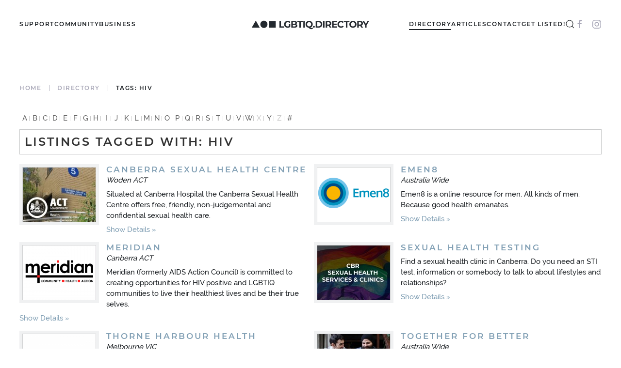

--- FILE ---
content_type: text/html; charset=utf-8
request_url: https://lgbtiq.directory/index.php/lgbtiq-directory-listings/tag/HIV
body_size: 6023
content:
<!DOCTYPE html>
<html lang="en-gb" dir="ltr">
    <head>
        <meta name="viewport" content="width=device-width, initial-scale=1">
        <link rel="icon" href="/images/favicon.png" sizes="any">
                <link rel="apple-touch-icon" href="/images/apple-touch-icon.png">
        <meta charset="utf-8" />
	<base href="https://lgbtiq.directory/index.php/lgbtiq-directory-listings/tag/HIV" />
	<meta name="keywords" content="FUSE Magazine LGBTIQ, Directory, LGBTIQ, Gay, Lesbian, Transgender, Intersex, Queer, Bisexual, Canberra, Sydney, Melbourne, Brisbane, Australia" />
	<meta name="description" content="The FUSE LGBTIQ DIRECTORY  has been created in response to the identification that LGBTIQ+ people in Australia needed a community-led inclusion portal to find support, community and business pathways." />
	<title>HIV</title>
	<link href="https://lgbtiq.directory/index.php/component/search/?Itemid=156&amp;task=tag&amp;app_id=1&amp;tag=HIV&amp;format=opensearch" rel="search" title="Search LGBTIQ Directory" type="application/opensearchdescription+xml" />
	<link href="https://lgbtiq.directory/index.php/lgbtiq-directory-listings/tag/HIV" rel="canonical" />
	<link href="/media/zoo/applications/business/templates/default/assets/css/zoo.css?ver=20220113" rel="stylesheet" />
	<link href="/plugins/system/jce/css/content.css?c9ff9b3e71e03321332b6a91b7f092da" rel="stylesheet" />
	<link href="/templates/yootheme/css/theme.9.css?1715062383" rel="stylesheet" />
	<link href="/media/widgetkit/wk-styles-7b48fd30.css" rel="stylesheet" id="wk-styles-css" />
	<script src="/media/jui/js/jquery.min.js?c9ff9b3e71e03321332b6a91b7f092da"></script>
	<script src="/media/jui/js/jquery-noconflict.js?c9ff9b3e71e03321332b6a91b7f092da"></script>
	<script src="/media/jui/js/jquery-migrate.min.js?c9ff9b3e71e03321332b6a91b7f092da"></script>
	<script src="/media/zoo/assets/js/responsive.js?ver=20220113"></script>
	<script src="/components/com_zoo/assets/js/default.js?ver=20220113"></script>
	<script src="/templates/yootheme/vendor/assets/uikit/dist/js/uikit.min.js?3.0.25"></script>
	<script src="/templates/yootheme/vendor/assets/uikit/dist/js/uikit-icons-balou.min.js?3.0.25"></script>
	<script src="/templates/yootheme/js/theme.js?3.0.25"></script>
	<script src="/media/widgetkit/uikit2-9d3f5900.js"></script>
	<script src="/media/widgetkit/wk-scripts-ac23b7e2.js"></script>
	<script>
document.addEventListener('DOMContentLoaded', function() {
            Array.prototype.slice.call(document.querySelectorAll('a span[id^="cloak"]')).forEach(function(span) {
                span.innerText = span.textContent;
            });
        });
	</script>
	<script>var $theme = {};</script>

    </head>
    <body class="">

                <div class="tm-page-container uk-clearfix">

            
            
        
        
        <div class="tm-page uk-margin-auto">

                        


<div class="tm-header-mobile uk-hidden@m" uk-header>


    
        <div class="uk-navbar-container">

            <div class="uk-container uk-container-expand">
                <nav class="uk-navbar" uk-navbar="{&quot;container&quot;:&quot;.tm-header-mobile&quot;}">

                                        <div class="uk-navbar-left">

                        
                                                    <a uk-toggle aria-label="Open Menu" href="#tm-dialog-mobile" class="uk-navbar-toggle">

        
        <div uk-navbar-toggle-icon></div>

        
    </a>
                        
                    </div>
                    
                                        <div class="uk-navbar-center">

                                                    <a href="https://lgbtiq.directory/index.php" aria-label="Back to home" class="uk-logo uk-navbar-item">
    <picture>
<source type="image/webp" srcset="/templates/yootheme/cache/25/LGBTIQ-DIRECTORY-logo-black-2584d9b7.webp 250w, /templates/yootheme/cache/de/LGBTIQ-DIRECTORY-logo-black-dee67171.webp 498w, /templates/yootheme/cache/43/LGBTIQ-DIRECTORY-logo-black-43e99007.webp 499w, /templates/yootheme/cache/35/LGBTIQ-DIRECTORY-logo-black-35a5e9b9.webp 500w" sizes="(min-width: 250px) 250px">
<img alt="LGBTIQ.directory" loading="eager" src="/templates/yootheme/cache/e8/LGBTIQ-DIRECTORY-logo-black-e8fed944.png" width="250" height="27">
</picture></a>
                        
                        
                    </div>
                    
                    
                </nav>
            </div>

        </div>

    




    
        <div id="tm-dialog-mobile" class="uk-modal-full" uk-modal>
        <div class="uk-modal-dialog uk-flex">

                        <button class="uk-modal-close-full uk-close-large" type="button" uk-close uk-toggle="cls: uk-modal-close-full uk-close-large uk-modal-close-default; mode: media; media: @s"></button>
            
            <div class="uk-modal-body uk-padding-large uk-margin-auto uk-flex uk-flex-column uk-box-sizing-content uk-width-auto@s" uk-height-viewport uk-toggle="{&quot;cls&quot;:&quot;uk-padding-large&quot;,&quot;mode&quot;:&quot;media&quot;,&quot;media&quot;:&quot;@s&quot;}">

                                <div class="uk-margin-auto-vertical uk-text-center">
                    
<div class="uk-grid uk-child-width-1-1" uk-grid>    <div>
<div class="uk-panel" id="module-menu-dialog-mobile">

    
    
<ul class="uk-nav uk-nav-default uk-nav-center">
    
	<li class="item-122"><a href="/index.php/home"> Home</a></li>
	<li class="item-154"><a href="/index.php/directory"> ALL DIRECTORY LISTINGS</a></li>
	<li class="item-123"><a href="/index.php/find-support"> FIND SUPPORT PATHWAYS</a></li>
	<li class="item-124"><a href="/index.php/connect-with-community-groups"> CONNECT WITH COMMUNITY GROUPS</a></li>
	<li class="item-125"><a href="/index.php/search-for-a-business-or-service"> SEARCH FOR A BUSINESS OR SERVICE</a></li>
	<li class="item-127"><a href="/index.php/enquire-about-listing"> ENQUIRE ABOUT BEING LISTED</a></li>
	<li class="item-186"><a href="/index.php/blog"> Articles</a></li></ul>

</div>
</div>    <div>
<div class="uk-panel" id="module-tm-4">

    
    

    <form id="search-tm-4" action="/index.php/lgbtiq-directory-listings" method="post" role="search" class="uk-search uk-search-default uk-width-1-1"><span uk-search-icon></span><input name="searchword" placeholder="Search" minlength="3" aria-label="Search" type="search" class="uk-search-input"><input type="hidden" name="task" value="search"><input type="hidden" name="option" value="com_search"><input type="hidden" name="Itemid" value="156"></form>






</div>
</div></div>
                </div>
                
                
            </div>

        </div>
    </div>
    
    

</div>





<div class="tm-header uk-visible@m" uk-header>



        <div uk-sticky media="@m" show-on-up animation="uk-animation-slide-top" cls-active="uk-navbar-sticky" sel-target=".uk-navbar-container">
    
        <div class="uk-navbar-container">

            <div class="uk-container uk-container-xlarge">
                <nav class="uk-navbar" uk-navbar="{&quot;align&quot;:&quot;left&quot;,&quot;container&quot;:&quot;.tm-header &gt; [uk-sticky]&quot;,&quot;boundary&quot;:&quot;.tm-header .uk-navbar-container&quot;,&quot;dropbar&quot;:true,&quot;target-y&quot;:&quot;.tm-header .uk-navbar-container&quot;,&quot;dropbar-anchor&quot;:&quot;.tm-header .uk-navbar-container&quot;}">

                                        <div class="uk-navbar-left">

                        
                                                    
<ul class="uk-navbar-nav">
    
	<li class="item-472"><a href="https://lgbtiq.directory/index.php/find-support"> Support</a></li>
	<li class="item-473"><a href="https://lgbtiq.directory/index.php/connect-with-community-groups"> Community</a></li>
	<li class="item-474"><a href="https://lgbtiq.directory/index.php/search-for-a-business-or-service"> Business</a></li></ul>

                        
                        
                    </div>
                    
                                        <div class="uk-navbar-center">

                                                    <a href="https://lgbtiq.directory/index.php" aria-label="Back to home" class="uk-logo uk-navbar-item">
    <picture>
<source type="image/webp" srcset="/templates/yootheme/cache/25/LGBTIQ-DIRECTORY-logo-black-2584d9b7.webp 250w, /templates/yootheme/cache/de/LGBTIQ-DIRECTORY-logo-black-dee67171.webp 498w, /templates/yootheme/cache/43/LGBTIQ-DIRECTORY-logo-black-43e99007.webp 499w, /templates/yootheme/cache/35/LGBTIQ-DIRECTORY-logo-black-35a5e9b9.webp 500w" sizes="(min-width: 250px) 250px">
<img alt="LGBTIQ.directory" loading="eager" src="/templates/yootheme/cache/e8/LGBTIQ-DIRECTORY-logo-black-e8fed944.png" width="250" height="27">
</picture></a>
                        
                        
                    </div>
                    
                                        <div class="uk-navbar-right">

                        
                                                    
<ul class="uk-navbar-nav" id="module-94">
    
	<li class="item-156 uk-active"><a href="/index.php/lgbtiq-directory-listings"> DIRECTORY</a></li>
	<li class="item-185"><a href="/index.php/articles"> Articles</a></li>
	<li class="item-119"><a href="https://www.fusemagazine.com.au/index.php?option=com_rsform&amp;view=rsform&amp;formId=10"> Contact</a></li>
	<li class="item-471"><a href="/index.php/advertising"> Get Listed!</a></li></ul>


    <a class="uk-navbar-toggle" id="module-tm-3" href="#search-tm-3-modal" uk-search-icon uk-toggle></a>

    <div id="search-tm-3-modal" class="uk-modal-full" uk-modal="container: true">
        <div class="uk-modal-dialog uk-flex uk-flex-center uk-flex-middle" uk-height-viewport>
            <button class="uk-modal-close-full uk-close-large" type="button" uk-close uk-toggle="cls: uk-modal-close-full uk-close-large uk-modal-close-default; mode: media; media: @s"></button>
            <div class="uk-search uk-search-large">
                <form id="search-tm-3" action="/index.php/lgbtiq-directory-listings" method="post" role="search" class="uk-search uk-search-large"><input name="searchword" placeholder="Search" minlength="3" aria-label="Search" type="search" class="uk-search-input uk-text-center" autofocus><input type="hidden" name="task" value="search"><input type="hidden" name="option" value="com_search"><input type="hidden" name="Itemid" value="156"></form>            </div>
        </div>
    </div>







<div class="uk-navbar-item" id="module-tm-5">

    
    <ul class="uk-flex-inline uk-flex-middle uk-flex-nowrap uk-grid-small" uk-grid>
                    <li>
                <a href="https://www.facebook.com/lgbtiqdirectoryaustralia" class="uk-icon-link uk-preserve-width" target="_blank"  uk-icon="icon: facebook;"></a>
            </li>
                    <li>
                <a href="https://www.instagram.com/lgbtiq.directory/" class="uk-icon-link uk-preserve-width" target="_blank"  uk-icon="icon: instagram;"></a>
            </li>
            </ul>
</div>

                        
                    </div>
                    
                </nav>
            </div>

        </div>

        </div>
    







</div>

            
            

            
            <div id="tm-main"  class="tm-main uk-section uk-section-default" uk-height-viewport="expand: true">
                <div class="uk-container">

                    
                                                            <div class="uk-margin-medium-bottom">
    <ul class="uk-breadcrumb">
        
                            <li><a href="/index.php">Home</a></li>
            
        
                            <li><a href="/index.php/lgbtiq-directory-listings">DIRECTORY</a></li>
            
        
                            <li><span>Tags: HIV</span></li>
            
            </ul>
</div>
                            
            
            <div id="system-message-container" data-messages="[]">
</div>

            <div id="yoo-zoo" class="yoo-zoo business-default business-default-tag">

			
<div class="alpha-index">
	<a href="/index.php/directory/alphaindex/a" title="a">a</a>
<a href="/index.php/directory/alphaindex/b" title="b">b</a>
<a href="/index.php/directory/alphaindex/c" title="c">c</a>
<a href="/index.php/directory/alphaindex/d" title="d">d</a>
<a href="/index.php/directory/alphaindex/e" title="e">e</a>
<a href="/index.php/directory/alphaindex/f" title="f">f</a>
<a href="/index.php/directory/alphaindex/g" title="g">g</a>
<a href="/index.php/directory/alphaindex/h" title="h">h</a>
<a href="/index.php/directory/alphaindex/i" title="i">i</a>
<a href="/index.php/directory/alphaindex/j" title="j">j</a>
<a href="/index.php/directory/alphaindex/k" title="k">k</a>
<a href="/index.php/directory/alphaindex/l" title="l">l</a>
<a href="/index.php/directory/alphaindex/m" title="m">m</a>
<a href="/index.php/directory/alphaindex/n" title="n">n</a>
<a href="/index.php/directory/alphaindex/o" title="o">o</a>
<a href="/index.php/directory/alphaindex/p" title="p">p</a>
<a href="/index.php/directory/alphaindex/q" title="q">q</a>
<a href="/index.php/directory/alphaindex/r" title="r">r</a>
<a href="/index.php/directory/alphaindex/s" title="s">s</a>
<a href="/index.php/directory/alphaindex/t" title="t">t</a>
<a href="/index.php/directory/alphaindex/u" title="u">u</a>
<a href="/index.php/directory/alphaindex/v" title="v">v</a>
<a href="/index.php/directory/alphaindex/w" title="w">w</a>
<span title="x">x</span>
<a href="/index.php/directory/alphaindex/y" title="y">y</a>
<span title="z">z</span>
<a href="/index.php/directory/alphaindex/other" title="#">#</a></div>	
		<div class="details alignment-left">
		<h1 class="title">Listings tagged with: HIV</h1>
	</div>
	
	
<div class="items ">

	<div class="row first-row"><div class="width50 first-item">
<div class="teaser-item">
	
	
<div class="pos-media media-left">
	 
	<a href="/index.php/find-support/item/canberra-sexual-health-centre"   title="Canberra Sexual Health Centre"  ><img src="https://lgbtiq.directory/media/zoo/images/Canberra-Sexual-Health_3943cd6210f0a5c97e59dc082d43d603.jpg" title="Canberra Sexual Health Centre" alt="Canberra Sexual Health Centre" width="150" height="112" /></a>
 </div>

<h2 class="pos-title">
	 <a title="Canberra Sexual Health Centre" href="/index.php/find-support/item/canberra-sexual-health-centre">Canberra Sexual Health Centre</a> </h2>

<p class="pos-subtitle">
	<span class="element element-text first last">
	 Woden ACT</span></p>

<div class="pos-description">
	<div class="element element-textarea first last">
	<div><p>Situated at Canberra Hospital the Canberra Sexual Health Centre offers free, friendly, non-judgemental and confidential sexual health care.</p></div></div></div>

<p class="pos-links">
	<span class="element element-itemlink first last">
	 <a href="/index.php/find-support/item/canberra-sexual-health-centre">Show Details</a></span>

</p>
	
</div></div><div class="width50">
<div class="teaser-item">
	
	
<div class="pos-media media-left">
	 
	<a href="/index.php/find-support/item/emen8"   title="Emen8"  ><img src="https://lgbtiq.directory/media/zoo/images/Emen8_97e3006fbcfb9218acea597560dee2f5.png" title="Emen8" alt="Emen8" width="150" height="112" /></a>
 </div>

<h2 class="pos-title">
	 <a title="Emen8" href="/index.php/find-support/item/emen8">Emen8</a> </h2>

<p class="pos-subtitle">
	<span class="element element-text first last">
	 Australia Wide</span></p>

<div class="pos-description">
	<div class="element element-textarea first last">
	<div><p>Emen8 is a online resource for men. All kinds of men. Because good health emanates.</p></div></div></div>

<p class="pos-links">
	<span class="element element-itemlink first last">
	 <a href="/index.php/find-support/item/emen8">Show Details</a></span>

</p>
	
</div></div></div><div class="row"><div class="width50 first-item">
<div class="teaser-item">
	
	
<div class="pos-media media-left">
	 
	<a href="/index.php/connect-with-community-groups/item/meridian"   title="Meridian"  ><img src="https://lgbtiq.directory/media/zoo/images/meridian-logo_a6007fd9a4d3a1e23d7727052b2941f2.png" title="Meridian" alt="Meridian" width="150" height="112" /></a>
 </div>

<h2 class="pos-title">
	 <a title="Meridian" href="/index.php/connect-with-community-groups/item/meridian">Meridian</a> </h2>

<p class="pos-subtitle">
	<span class="element element-text first last">
	 Canberra ACT</span></p>

<div class="pos-description">
	<div class="element element-textarea first last">
	<div><p>Meridian (formerly AIDS Action Council) is committed to creating&nbsp;opportunities for HIV positive and LGBTIQ communities to live their healthiest lives and be their true selves.</p></div></div></div>

<p class="pos-links">
	<span class="element element-itemlink first last">
	 <a href="/index.php/connect-with-community-groups/item/meridian">Show Details</a></span>

</p>
	
</div></div><div class="width50">
<div class="teaser-item">
	
	
<div class="pos-media media-left">
	 
	<a href="/index.php/find-support/item/sexual-health-testing-relationships"   title="Sexual Health Testing"  ><img src="https://lgbtiq.directory/media/zoo/images/Canberra-Sexual-Health-Services_055013971883277972f869a6ae98e04a.jpg" title="Sexual Health Testing" alt="Sexual Health Testing" width="150" height="112" /></a>
 </div>

<h2 class="pos-title">
	 <a title="Sexual Health Testing" href="/index.php/find-support/item/sexual-health-testing-relationships">Sexual Health Testing</a> </h2>


<div class="pos-description">
	<div class="element element-textarea first last">
	<div><p>Find a sexual health clinic in Canberra. Do you need an STI test, information or somebody to talk to about lifestyles and relationships?</p></div></div></div>

<p class="pos-links">
	<span class="element element-itemlink first last">
	 <a href="/index.php/find-support/item/sexual-health-testing-relationships">Show Details</a></span>

</p>
	
</div></div></div><div class="row"><div class="width50 first-item">
<div class="teaser-item">
	
	
<div class="pos-media media-left">
	 
	<a href="/index.php/find-support/item/victorian-aids-council"   title="Thorne Harbour Health"  ><img src="https://lgbtiq.directory/media/zoo/images/VAC_143a7245aca469d27d871c4829561e94.png" title="Thorne Harbour Health" alt="Thorne Harbour Health" width="150" height="112" /></a>
 </div>

<h2 class="pos-title">
	 <a title="Thorne Harbour Health" href="/index.php/find-support/item/victorian-aids-council">Thorne Harbour Health</a> </h2>

<p class="pos-subtitle">
	<span class="element element-text first last">
	 Melbourne VIC</span></p>

<div class="pos-description">
	<div class="element element-textarea first last">
	<div><p>Thorne Harbour Health is Victoria’s largest LGBTIQ&nbsp;health organisation and was formed by the community in response to the HIV/AIDS epidemic.</p></div></div></div>

<p class="pos-links">
	<span class="element element-itemlink first last">
	 <a href="/index.php/find-support/item/victorian-aids-council">Show Details</a></span>

</p>
	
</div></div><div class="width50">
<div class="teaser-item">
	
	
<div class="pos-media media-left">
	 
	<a href="/index.php/find-support/item/resource-together-for-better"   title="Together for Better"  ><img src="https://lgbtiq.directory/media/zoo/images/together-for-better_8b4803ab25ea1131bbb539cd5daa585e.jpg" title="Together for Better" alt="Together for Better" width="150" height="112" /></a>
 </div>

<h2 class="pos-title">
	 <a title="Together for Better" href="/index.php/find-support/item/resource-together-for-better">Together for Better</a> </h2>

<p class="pos-subtitle">
	<span class="element element-text first last">
	 Australia Wide</span></p>

<div class="pos-description">
	<div class="element element-textarea first last">
	<div><p>Support for gay and bisexaul men. An online resource that challenges some common assumptions about relationships between HIV+ and HIV- men.</p></div></div></div>

<p class="pos-links">
	<span class="element element-itemlink first last">
	 <a href="/index.php/find-support/item/resource-together-for-better">Show Details</a></span>

</p>
	
</div></div></div><div class="row"><div class="width50 first-item">
<div class="teaser-item">
	
	
<div class="pos-media media-left">
	 
	<a href="/index.php/find-support/item/your-body-blueprint"   title="Your Body Blueprint"  ><img src="https://lgbtiq.directory/media/zoo/images/Your-Body-Print_6fbeb508159724feb608b1239dc1fed3.jpg" title="Your Body Blueprint" alt="Your Body Blueprint" width="150" height="112" /></a>
 </div>

<h2 class="pos-title">
	 <a title="Your Body Blueprint" href="/index.php/find-support/item/your-body-blueprint">Your Body Blueprint</a> </h2>

<p class="pos-subtitle">
	<span class="element element-text first last">
	 Australia Wide</span></p>

<div class="pos-description">
	<div class="element element-textarea first last">
	<div><p>The 'You Body Blueprint' HIV information webiste has been designed to provide accessible, clear information to assist you to make informed decisions on how you can lead healthier lives.</p></div></div></div>

<p class="pos-links">
	<span class="element element-itemlink first last">
	 <a href="/index.php/find-support/item/your-body-blueprint">Show Details</a></span>

</p>
	
</div></div></div>
	

</div>
</div>

            
                        
                </div>
            </div>
            
            

            <!-- Builder #footer -->
<div class="uk-section-default uk-section uk-section-xsmall">
    
        
        
        
            
                                <div class="uk-container">                
                    
                    <div class="tm-grid-expand uk-child-width-1-1 uk-margin-small" uk-grid>
<div class="uk-width-1-1">
    
        
            
            
            
                
                    <hr>
<div class="uk-margin">
        <a class="el-link" href="https://lgbtiq.directory/index.php/search-for-a-business-or-service/item/gay-and-lesbian-tourism-australia"><picture>
<source type="image/webp" srcset="/templates/yootheme/cache/85/galta-Gay-Australia-8570f4ba.webp 768w, /templates/yootheme/cache/80/galta-Gay-Australia-80206a96.webp 1024w, /templates/yootheme/cache/f1/galta-Gay-Australia-f129e95f.webp 1366w, /templates/yootheme/cache/e4/galta-Gay-Australia-e412777c.webp 1600w, /templates/yootheme/cache/cf/galta-Gay-Australia-cfe87682.webp 1800w" sizes="(min-width: 1800px) 1800px">
<img src="/templates/yootheme/cache/09/galta-Gay-Australia-09981485.png" width="1800" height="300" class="el-image" alt loading="lazy">
</picture></a>    
    
</div>
<hr>
                
            
        
    
</div>
</div><div class="tm-grid-expand uk-grid-large uk-margin-large" uk-grid>
<div class="uk-width-1-2@m">
    
        
            
            
            
                
                    
<h3 class="uk-h6 uk-margin-small uk-text-left@m uk-text-center">        Keep Connected    </h3><div class="uk-panel uk-text-left@m uk-text-center">Stay up to date by subscribing to our newsletter →</div>
                
            
        
    
</div>

<div class="uk-width-1-2@m">
    
        
            
            
            
                
                    
<div class="uk-margin">
    
    
        
        
<a class="el-content uk-button uk-button-danger" href="https://fusemagazine.us9.list-manage.com/subscribe?u=1d98f8fea69a5e223e8b0cd92&amp;id=0f51a34297" target="_blank">
    
        FUSE LGBTIQ DIRECTORY ENEWS    
    
</a>


        
    
    
</div>

                
            
        
    
</div>
</div><div class="tm-grid-expand uk-grid-large uk-grid-margin-large" uk-grid>
<div class="uk-width-1-2@m">
    
        
            
            
            
                
                    
<div class="uk-text-left" uk-scrollspy="target: [uk-scrollspy-class];">
        <a class="el-link" href="/index.php"><picture>
<source type="image/webp" srcset="/templates/yootheme/cache/25/produced-by-FUSE-Magazine-257d060d.webp 300w, /templates/yootheme/cache/0f/produced-by-FUSE-Magazine-0fc48e07.webp 450w" sizes="(min-width: 300px) 300px">
<img src="/templates/yootheme/cache/df/produced-by-FUSE-Magazine-dfc3f5c0.png" width="300" height="208" class="el-image" alt loading="lazy">
</picture></a>    
    
</div>

                
            
        
    
</div>

<div class="uk-width-1-2@m">
    
        
            
            
            
                
                    
<div class="uk-margin-large uk-text-left">
    <div class="uk-child-width-1-2 uk-child-width-1-3@s uk-grid-match" uk-grid>        <div>
<div class="el-item uk-panel uk-margin-remove-first-child">
    
                        
                    

        
                <h3 class="el-title uk-h6 uk-margin-top uk-margin-remove-bottom">                        FIND SUPPORT                    </h3>        
        
    
        
        
                <div class="el-content uk-panel uk-margin-top"><ul class="uk-list">
<li><a class="uk-link-text" href="/index.php/find-support/category/aboriginal-and-torres-strait-islander">Aboriginal and Torres Strait Islander</a></li>
<li><a class="uk-link-text" href="/index.php/find-support/category/aged-services">Age Care Services</a></li>
<li><a class="uk-link-text" href="/index.php/find-support/category/crisis">Crisis Hot Lines</a></li>
<li><a class="uk-link-text" href="/index.php/find-support/category/disability-services">Disabilty Services</a></li>
<li><a class="uk-link-text" href="/index.php/find-support/category/drug-and-alcohol">Drug and Alcohol</a></li>
<li><a class="uk-link-text" href="/index.php/find-support/category/foster-care-adoption">Foster Care &amp; Adoption</a></li>
<li><a class="uk-link-text" href="/index.php/find-support/category/government">Government </a></li>
<li><a class="uk-link-text" href="/index.php/find-support/category/hiv-support">HIV Support</a></li>
<li><a class="uk-link-text" href="/index.php/find-support/category/mental-health">Mental Health</a></li>
<li><a class="uk-link-text" href="/index.php/find-support/category/sexual-health">Sexual Health</a></li>
<li><a class="uk-link-text" href="/index.php/find-support/category/transgender-intersex">Transgender &amp; Intersex</a></li>
<li><a class="uk-link-text" href="/index.php/find-support/category/young-people">Young People</a></li>
</ul></div>        
        
        
        
        
    
</div></div>
        <div>
<div class="el-item uk-panel uk-margin-remove-first-child">
    
                        
                    

        
                <h3 class="el-title uk-h6 uk-margin-top uk-margin-remove-bottom">                        CONNECT WITH COMMUNITY                    </h3>        
        
    
        
        
                <div class="el-content uk-panel uk-margin-top"><ul class="uk-list">
<li><a class="uk-link-text" href="http://lgbtiq.directory/index.php/connect-with-community-groups/category/artists">Artists</a></li>
<li><a class="uk-link-text" href="http://lgbtiq.directory/index.php/connect-with-community-groups/category/community-centres">Community Centres</a></li>
<li><a class="uk-link-text" href="http://lgbtiq.directory/index.php/connect-with-community-groups/category/arts-entertainment-events">Entertainment</a></li>
<li><a class="uk-link-text" href="http://lgbtiq.directory/index.php/connect-with-community-groups/category/events">Events</a></li>
<li><a class="uk-link-text" href="http://lgbtiq.directory/index.php/connect-with-community-groups/category/pride">Pride</a></li>
<li><a class="uk-link-text" href="http://lgbtiq.directory/index.php/connect-with-community-groups/category/lgbtiq-publications">Publications</li>
<li><a class="uk-link-text" href="http://lgbtiq.directory/index.php/connect-with-community-groups/category/social-groups">Social Groups</a></li>
<li><a class="uk-link-text" href="http://lgbtiq.directory/index.php/connect-with-community-groups/category/lgbti-spirituality">Spirituality</a></li>
<li><a class="uk-link-text" href="http://lgbtiq.directory/index.php/connect-with-community-groups/category/sporting-group">Sporting Groups</a></li>
<li><a class="uk-link-text" href="http://lgbtiq.directory/index.php/connect-with-community-groups/category/venues">Venues</a></li>
<li><a class="uk-link-text" href="http://lgbtiq.directory/index.php/connect-with-community-groups/category/youth-groups">Youth Groups</a></li>
       
       </div>        
        
        
        
        
    
</div></div>
        <div>
<div class="el-item uk-panel uk-margin-remove-first-child">
    
                        
                    

        
                <h3 class="el-title uk-h6 uk-margin-top uk-margin-remove-bottom">                        BUSINESS & SERVICES                    </h3>        
        
    
        
        
                <div class="el-content uk-panel uk-margin-top"><ul class="uk-list">
<li><a class="uk-link-text" href="http://lgbtiq.directory/index.php/search-for-a-business-or-service/category/auto">Auto</a></li>
<li><a class="uk-link-text" href="http://lgbtiq.directory/index.php/search-for-a-business-or-service/category/beauty">Beauty & Grooming</a></li>
<li><a class="uk-link-text" href="http://lgbtiq.directory/index.php/search-for-a-business-or-service/category/designers">Designers & printes</a></li>
<li><a class="uk-link-text" href="http://lgbtiq.directory/index.php/search-for-a-business-or-service/category/financial-services">Financial Services</a></li>
<li><a class="uk-link-text" href="http://lgbtiq.directory/index.php/search-for-a-business-or-service/category/food-beverages">Food & Beverages</a></li>
<li><a class="uk-link-text" href="http://lgbtiq.directory/index.php/search-for-a-business-or-service/category/funerals">Funerals</li>
<li><a class="uk-link-text" href="http://lgbtiq.directory/index.php/search-for-a-business-or-service/category/home-lifestyle">Home & Lifestyle</a></li>
<li><a class="uk-link-text" href="http://lgbtiq.directory/index.php/search-for-a-business-or-service/category/personal-services">Holisitc Services</a></li>
<li><a class="uk-link-text" href="http://lgbtiq.directory/index.php/search-for-a-business-or-service/category/legal-services">Legal Services</a></li>
<li><a class="uk-link-text" href="http://lgbtiq.directory/index.php/search-for-a-business-or-service/category/medical-optical">Medical Services</a></li>
<li><a class="uk-link-text" href="http://lgbtiq.directory/index.php/search-for-a-business-or-service/category/pets">Pet & Animal Care</a></li>
<li><a class="uk-link-text" href="http://lgbtiq.directory/index.php/search-for-a-business-or-service/category/photographers">Photographers</a></li>
<li><a class="uk-link-text" href="http://lgbtiq.directory/index.php/search-for-a-business-or-service/category/real-estate">Real Estate</a></li>
    <li><a class="uk-link-text" href="http://lgbtiq.directory/index.php/search-for-a-business-or-service/category/trades-people">Trades People</a></li>
    <li><a class="uk-link-text" href="http://lgbtiq.directory/index.php/search-for-a-business-or-service/category/sexuality-adult">Services for Adults</a></li>
    <li><a class="uk-link-text" href="http://lgbtiq.directory/index.php/search-for-a-business-or-service/category/travel-accommodation">Travel & Accommodation</a></li>
        <li><a class="uk-link-text" href="http://lgbtiq.directory/index.php/search-for-a-business-or-service/category/wedding-services">Wedding Services</a></li></div>        
        
        
        
        
    
</div></div>
        </div>

</div>

                
            
        
    
</div>
</div>
                                </div>
                
            
        
    
</div>

<div class="uk-section-secondary uk-section uk-section-small">
    
        
        
        
            
                                <div class="uk-container uk-padding-remove-horizontal">                
                    
                    <div class="tm-grid-expand uk-grid-margin" uk-grid>
<div class="uk-grid-item-match uk-flex-middle uk-width-expand@m">
    
        
            
            
                        <div class="uk-panel uk-width-1-1">            
                
                    <div class="uk-panel uk-text-meta uk-text-muted uk-margin uk-text-left@m uk-text-center"><p>©2024<br />LGBTIQ.DIRECTORY<br />All Rights Reserved.<br />Website build by<a href="http://lithium.net.au" target="_blank" rel="noopener noreferrer"> Lithium Innovation Pty Ltd</a><br />A project by <a href="https://www.fusemagazine.com.au" target="_blank" rel="noopener noreferrer">FUSE Magazine</a></p></div>
                
                        </div>
            
        
    
</div>

<div class="uk-grid-item-match uk-flex-middle uk-width-medium@m">
    
        
            
            
                        <div class="uk-panel uk-width-1-1">            
                
                    <div class="uk-panel uk-text-meta uk-text-muted uk-margin uk-text-left@m uk-text-center">We acknowledge the Traditional Custodians of the ACT, the Ngunnawal people. We acknowledge and respect their continuing culture and the contribution they make to the life of this city and this region.</div>
                
                        </div>
            
        
    
</div>

<div class="uk-grid-item-match uk-flex-middle uk-width-expand@m">
    
        
            
            
                        <div class="uk-panel uk-width-1-1">            
                
                    <div class="uk-panel uk-text-meta uk-text-muted uk-margin uk-text-left@m uk-text-center"><p><span>Working together for our community. LGBTIQ.DIRECTORY is produced by FUSE Magazine in partnership with A Gender Agenda, Capital Region Community Services, Communities at Work, Meridian, Northside Community Service and Sexual Health and Family Planning ACT.</span></p></div>
                
                        </div>
            
        
    
</div>
</div>
                                </div>
                
            
        
    
</div>

        </div>

                </div>
        
        

    </body>
</html>


--- FILE ---
content_type: text/css
request_url: https://lgbtiq.directory/media/zoo/applications/business/templates/default/assets/css/category.css
body_size: 1109
content:
/*
 * layout
 */

#yoo-zoo .row,
#yoo-zoo .floatbox { overflow: hidden; }

#yoo-zoo .width20 {
	float: left;
	width: 19.999%;
}

#yoo-zoo .width25 {
	float: left;
	width: 24.999%;
}

#yoo-zoo .width33 {
	float: left;
	width: 33.333%;
}

#yoo-zoo .width50 {
	float: left;
	width: 49.999%;
}

/*
 * alpha-index
 */

#yoo-zoo .alpha-index {
	height: 25px;
	margin-bottom: 10px;
	overflow: hidden;
}

#yoo-zoo .alpha-index a,
#yoo-zoo .alpha-index span {
	display: block;
	width: 21px;
	height: 25px;
	background: url(../images/alpha_index_item.png) 100% 50% no-repeat;
	float: left;
	line-height: 25px;
	text-align: center;
	text-transform: uppercase;
}
#yoo-zoo .alpha-index :last-child { background: none; }

#yoo-zoo .alpha-index a:link,
#yoo-zoo .alpha-index a:visited {
	color: #646464;
	text-decoration: none;
}

#yoo-zoo .alpha-index a:hover {
	color: #000000;
	text-decoration: underline;
}

#yoo-zoo .alpha-index span {
	color: #C8C8C8;
	cursor: default;
}

/*
 * details
 */

#yoo-zoo .details {
	margin: 0px 0px 20px 0px;
	padding: 10px;
	border: 1px solid #C8C9CA;
}

#yoo-zoo .details h1.title {
	margin: 0px;
	font-size: 24px;
	line-height: 30px;
	color: #323232;
	font-weight: normal;
}

#yoo-zoo .details div.description {
	margin-top: 10px;
	overflow: hidden;
}

#yoo-zoo .details.alignment-center { text-align: center; }

#yoo-zoo .details.alignment-left .image {
	margin-right: 15px;
	float: left;
}

#yoo-zoo .details.alignment-right .image {
	margin-left: 15px;
	float: right;
}

#yoo-zoo .details.alignment-center .image {
	display: block;
	margin: auto;
	margin-bottom: 10px;
}

/*
 * categories
 */

#yoo-zoo .categories {
	margin: 0px -10px 0px -10px;
	overflow: hidden;
}

#yoo-zoo .categories .category { padding: 0px 10px 20px 10px; }

#yoo-zoo .categories h2.title {
	height: 28px;
	margin: 0px 0px 5px 0px;
	border: 1px solid #C8C9CA;
	line-height: 29px;
	text-indent: 7px;
	font-size: 17px;
	font-weight: normal;
	overflow: hidden;
}

#yoo-zoo .categories h2.title a { text-decoration: none; }

#yoo-zoo .categories h2.title span {
	font-size: 13px;
	font-weight: normal;
	color: #969696;
}

#yoo-zoo .categories div.description {
	margin-bottom: 5px;
	padding-left: 7px;
}

#yoo-zoo .categories a.teaser-image {
	display: block;
	margin-bottom: 5px;
	text-align: center;
}

#yoo-zoo .categories ul.sub-categories {
	list-style: none;
	margin: 0px;
	padding: 0px;
}

#yoo-zoo .categories ul.sub-categories li { text-indent: 10px; }

#yoo-zoo .categories ul.sub-categories span {
	color: #969696;
	font-size: 11px;
}

/*
 * items
 */

#yoo-zoo .items { margin: 0px -7px 0px -7px; }

#yoo-zoo .items-separator {
	padding-top: 20px;
	border-top: 1px solid #D2D3D4;
}

#yoo-zoo .items .row { padding-bottom: 15px; }

#yoo-zoo .items div.teaser-item {
	padding: 0px 7px 0px 7px;
	overflow: hidden;
}

/* position: media */
#yoo-zoo .items div.pos-media { border: 6px solid #F0F1F2; }

#yoo-zoo .items div.pos-media > * {
	border: 1px solid #D2D3D4;
	background: #ffffff;
}
#yoo-zoo .items div.pos-media > a,
#yoo-zoo .items div.pos-media > a > img { display: block; }

#yoo-zoo .items div.media-left {
	margin-right: 15px;
	float: left;
}

#yoo-zoo .items div.media-right {
	margin-left: 15px;
	float: right;
}

#yoo-zoo .items div.media-center { text-align: center; }
#yoo-zoo .items div.media-center > * { display: block; }

/* position: title */
#yoo-zoo .items h2.pos-title {
	margin: 0px;
	font-size: 17px;
	font-weight: normal;
}

#yoo-zoo .items h2.pos-title a { text-decoration: none; }

/* position: subtitle */
#yoo-zoo .items p.pos-subtitle {
	margin: 0px;
	font-style: italic;
}

/* position: description */
#yoo-zoo .items div.pos-description {}
#yoo-zoo .items div.pos-description .element { margin-top: 7px; }

/* element type: textarea */
#yoo-zoo .items div.pos-description .element-textarea > * { margin: 0px 0px 7px 0px; }
#yoo-zoo .items div.pos-description .element-textarea *:last-child { margin-bottom: 0px; }

/* position: links */
#yoo-zoo .items p.pos-links { margin: 7px 0px 0px 0px; }

#yoo-zoo .items p.pos-links span a:after {
	content: " »";
	font-size: 14px;
}

/*
 * pagination
 */

#yoo-zoo .zoo-pagination { text-align: center; }

#yoo-zoo .zoo-pagination div.pagination-bg {
	display: inline-block;
	cursor: pointer;
}

#yoo-zoo .zoo-pagination a { text-decoration: none; }

/* bootstrap reset */
#yoo-zoo .row { margin-left: 0; }

/* Responsive
----------------------------------------------------------------------------------------------------*/

/* Hide from IE8 */
@media (min-width: 1px) {
	.yoo-zoo img {
		max-width: 100%;
		height: auto;
	}
}

/* Only Tablets (Portrait) and Phones (Landscape) */
@media (min-width: 480px) and (max-width: 959px) {

	/* Layout */
	#yoo-zoo .width20,
	#yoo-zoo .width25 { width: 50%; }

	#yoo-zoo .width50 .width50 { width: 100%; }

}

/* Only Phones */
@media (max-width: 767px) {

	/* Alignment */
	#yoo-zoo .items div.media-left,
	#yoo-zoo .items div.media-right {
		margin: 0 auto 10px 0;
		float: none;
		text-align: center;
	}

}

/* Only Phones (Landscape) */
@media (min-width: 480px) and (max-width: 767px) {

	/* Alpha Index */
	#yoo-zoo .alpha-index a,
	#yoo-zoo .alpha-index span {
		width: 15px;
		font-size: 12px;
	}

}

/* Only Phones (Portrait) */
@media (max-width: 479px) {

	/* Alpha Index */
	#yoo-zoo .alpha-index a,
	#yoo-zoo .alpha-index span {
		width: 10px;
		background: none;
		font-size: 11px;
	}

	/* Layout */
	#yoo-zoo .width20,
	#yoo-zoo .width25,
	#yoo-zoo .width33,
	#yoo-zoo .width50 { width: 100%; }

	/* Alignment */
	#yoo-zoo .details.alignment-left .image,
	#yoo-zoo .details.alignment-right .image {
		display: block;
		margin: 0 auto 10px 0;
		float: none;
	}

}

--- FILE ---
content_type: text/css
request_url: https://lgbtiq.directory/media/zoo/applications/business/templates/default/assets/css/employee.css
body_size: 285
content:
/*
 * employee
 */

/* position headings */
#yoo-zoo .employee h3 {
	margin-top: 0px;
	font-size: 21px;
	font-weight: normal;
}

/* element type: textarea */
#yoo-zoo .employee .element-textarea > * { margin: 0px 0px 10px 0px; }
#yoo-zoo .employee .element-textarea *:last-child { margin-bottom: 0px; }

/* position: sidebar */
#yoo-zoo .employee div.pos-sidebar { width: 234px; }

#yoo-zoo .employee div.sidebar-left {
	margin-right: 15px;
	float: left;
}

#yoo-zoo .employee div.sidebar-right {
	margin-left: 15px;
	float: right;
}

#yoo-zoo .employee div.pos-sidebar .element {
	margin-bottom: 20px;
	padding: 10px;
	border: 1px solid #D2D3D4;
}
#yoo-zoo .employee div.pos-sidebar .element.last { margin-bottom: 0px; }

#yoo-zoo .employee div.pos-sidebar .element h3 { color: #464646; }

/* element type: image */
#yoo-zoo .employee div.pos-sidebar .element-image {
	padding: 0px;
	border: 6px solid #F0F1F2;
}

#yoo-zoo .employee div.pos-sidebar .element-image > * {
	display: block;
	border: 1px solid #D2D3D4;
	background: #ffffff;
}

/* title */
#yoo-zoo .employee h1.pos-title {
	margin: 0px 0px 5px 0px;
	font-weight: normal;
	color: #323232;
	font-size: 30px;
	line-height: 30px;
}

/* position: subtitle */
#yoo-zoo .employee p.pos-subtitle {
	margin: 0px;
	font-size: 14px;
	line-height: 14px;
	font-style: italic;
}

/* position: description */
#yoo-zoo .employee div.pos-description {}
#yoo-zoo .employee div.pos-description .element { margin-top: 15px; }


/* position: contact */
#yoo-zoo .employee div.pos-contact { margin-top: 20px; }

#yoo-zoo .employee div.pos-contact ul {
	list-style: none;
	margin: 0px;
	padding: 0px;
}

#yoo-zoo .employee div.pos-contact ul strong {
	display: inline-block;
	width: 80px;
}

/*
 * comments
 */
 
#yoo-zoo div#comments {
	padding-top: 20px;
	border-top: 1px solid #c8c8c8;
}